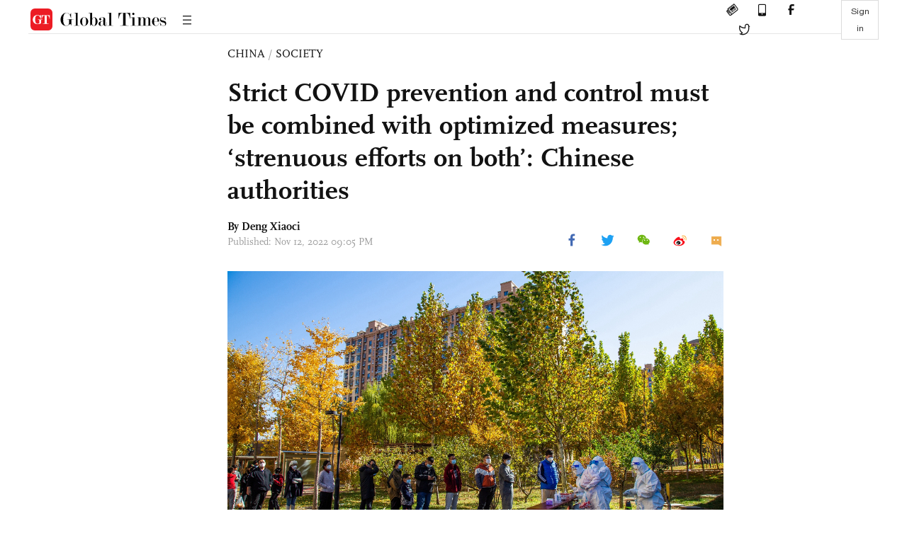

--- FILE ---
content_type: text/html
request_url: https://www.globaltimes.cn/page/202211/1279348.shtml
body_size: 4889
content:
<!DOCTYPE html
    PUBLIC "-//W3C//DTD XHTML 1.0 Transitional//EN" "http://www.w3.org/TR/xhtml1/DTD/xhtml1-transitional.dtd">
<html xmlns="http://www.w3.org/1999/xhtml">

<head>
    <meta http-equiv="Content-Type" content="text/html; charset=utf-8" />
    <title>Strict COVID prevention and control must be combined with optimized measures; ‘strenuous efforts on both’: Chinese authorities - Global Times</title>
    <meta name="viewport" content="width=device-width, initial-scale=1.0">
    <meta http-equiv="X-UA-Compatible" content="IE=edge,chrome=1">
    <!--<meta http-equiv="X-UA-Compatible" content="IE=10; IE=9; IE=EDGE">-->
    <meta content="text/html; charset=UTF-8" http-equiv="Content-Type" />
    <meta content="text/javascript" http-equiv="Content-Script-Type" />
    <meta content="text/css" http-equiv="Content-Style-Type" />
    <meta id="MetaDescription" name="DESCRIPTION" content="The roll-out of 20 measures to optimize COVID-19 response is a decision based on scientific evidence and does not mean loosening prevention and control against the virus, still less a lift of COVID-19 restrictions or "lying flat" in the fight against the epidemic, Chinese government officials stressed on Saturday, noting that strict epidemic prevention and control must be comined with optimized measures, and that "strenuous efforts must be put on both."" />
    <meta id="MetaImage" name="Logo" content="https://www.globaltimes.cn/Portals/0/attachment/2022/2022-10-31/73235527-ce83-4128-9dc3-6e5e63453547_s.jpeg" />
    <meta id="MetaKeywords" name="KEYWORDS" content="measures,quarantine,control,prevention,close," />
    <meta id="MetaCopyright" name="COPYRIGHT" content="Copyright 2021 by The Global Times" />
    <meta id="MetaAuthor" name="AUTHOR" content="Global Times" />
    <meta id="content_show_type" content="图文" />
    <meta id="channel_name" content="CHINA,Society" />
    <meta id="channel_id" content="6,47" />
    <meta id="author_name" content="Deng Xiaoci" />
    <meta name="RESOURCE-TYPE" content="DOCUMENT" />
    <meta name="DISTRIBUTION" content="GLOBAL" />
    <meta id="MetaRobots" name="ROBOTS" content="INDEX, FOLLOW" />
    <meta name="REVISIT-AFTER" content="1 DAYS" />
    <meta name="RATING" content="GENERAL" />
    <meta name="viewport" content="width=device-width, initial-scale=1.0">
    <meta name="twitter:image" content="https://www.globaltimes.cn/Portals/0/attachment/2022/2022-10-31/73235527-ce83-4128-9dc3-6e5e63453547.jpeg">
    <meta name="twitter:card" content="summary_large_image">
    <meta name="twitter:site" content="@globaltimesnews">
    <meta name="twitter:url" content="https://www.globaltimes.cn/page/202211/1279348.shtml">
    <meta name="twitter:title" content="Strict COVID prevention and control must be combined with optimized measures; ‘strenuous efforts on both’: Chinese authorities">
    <meta name="twitter:description" content="The roll-out of 20 measures to optimize COVID-19 response is a decision based on scientific evidence and does not mean loosening prevention and control against the virus, still less a lift of COVID-19 restrictions or "lying flat" in the fight against the epidemic, Chinese government officials stressed on Saturday, noting that strict epidemic prevention and control must be comined with optimized measures, and that "strenuous efforts must be put on both."">
    <meta name="twitter:creator" content="@globaltimesnews">
    <meta property="og:image" content="https://www.globaltimes.cn/Portals/0/attachment/2022/2022-10-31/73235527-ce83-4128-9dc3-6e5e63453547.jpeg" />
    <script type="text/javascript" src="/js-n/jquery-3.7.0.min.js" language="javascript"></script>
    <script type="text/javascript" src="/js-n/jquery-migrate-3.4.0.min.js" language="javascript"></script>
    <script type="text/javascript" src="/js-n/file.js" language="javascript"></script>
    <script> load_file("/includes-n/article_head.html"); </script>
</head>

<body>
    <!-- 文章头部 -->
    <script> load_file("/includes-n/article_top.html"); </script>
    <!-- 文章内容部分 -->
    <div class="container article_section">
        <div class="row">
            <div class="article_page">
                <div class="article_left">
                    <ul class="article_left_share share_section">
                        <script> load_file("/includes-n/float_share_new.html"); </script>
                    </ul>
                </div>
                <div class="article">
                    <div class="article_top">
                        <div class="article_column"><span class="cloumm_level_one"><a href="https://www.globaltimes.cn/china/" target="_blank">CHINA</a></span>&nbsp;/&nbsp;<span class="cloumm_level_two"><a href="https://www.globaltimes.cn/china/society/" target="_blank">SOCIETY</a></span></div>
                        <div class="article_title">Strict COVID prevention and control must be combined with optimized measures; ‘strenuous efforts on both’: Chinese authorities</div>
                        
                        <div class="author_share">
                            <div class="author_share_left"><span class="byline">By <div class="with_name_card">
  <div class="author_card"> 
	  <a class="author_card_img" href="https://www.globaltimes.cn//author/Reporter-Deng-Xiaoci.html">
		  <img src="https://www.globaltimes.cn/Portals/0/attachment/2020/2020-08-04/58f261b4-e7c8-4721-b02a-a8dbb7cfe8f5.png"></a>
    <div class="author_card_info">
      <div class="card_author_name"> <a href="https://www.globaltimes.cn//author/Reporter-Deng-Xiaoci.html">Deng Xiaoci</a> </div>
      <p class="card_author_desc">Global Times reporter tracking China's space programs and cutting-edge science and technology projects.</p>
    </div>
    <div class="bot_triangle"></div>
  </div>
  <a href="https://www.globaltimes.cn//author/Reporter-Deng-Xiaoci.html" class="author_name">Deng Xiaoci</a> 
</div> </span><span
                                    class="pub_time">Published: Nov 12, 2022 09:05 PM</span> </div>
                            <span class="article_top_share share_section">
                                <script> load_file("/includes-n/article_share_new.html"); </script>
                            </span>
                        </div>
                    </div>
                    <div class="article_content">
                        <div class="article_right"> <center><img id="606327" style="border-left-width: 0px; border-right-width: 0px; border-bottom-width: 0px; border-top-width: 0px" alt="Photo:VCG" src="https://www.globaltimes.cn/Portals/0/attachment/2022/2022-10-31/73235527-ce83-4128-9dc3-6e5e63453547.jpeg" /></center>
<p class="picture" style="font-size: 13px; font-family: Times New Roman; color: #999; margin-top: 3px">Photo:VCG</p><br />The roll-out of 20 measures to optimize COVID-19 response is a decision based on scientific evidence and does not mean loosening prevention and control against the virus, still less a lift of COVID-19 restrictions or "lying flat" in the fight against the epidemic, Chinese government officials stressed on Saturday, noting that strict epidemic prevention and control must be comined with optimized measures, and that "strenuous efforts must be put on both."<br /><br />At a press conference held by the State Council Joint Prevention and Control Mechanism against COVID-19 on Saturday, Mi Feng, a spokesperson from the China's National Health Commission (NHC) reiterated that the 20 measures are designed to optimize the country's nineth edition of diagnostic and treatment protocols for COVID-19, to make the implementation of the measures more science-based and precise. "They certainly do not mean we can slacken our response or even simply end COVID restrictions and lie flat."<br /><br />Lei Haichao, deputy director of the NHC, said at the Saturday press conference that the roll-out of the 20 measures could significantly resolve obstacles and bottlenecks confronted in local epidemic work such as the tight quarantine resources and shortage of rooms for quarantine. Lei further noted that there is huge pressure on epidemiological study and relatively limited manpower to carry out this work<br /><br />The Chinese government on Friday released a circular detailing the further optimization of its COVID-19 response, announcing 20 prevention and control measures. The new measures include cutting the centralized quarantine period for close contacts and international arrivals and that the categories of COVID-19 risk areas will be adjusted from three categories of "high", "medium", and "low" to two categories of just "high" and "low" to minimize the number of people subject to lockdown or health monitoring.<br /><br />Chang Jile, vice director of the Chinese Center for Disease Control and Prevention, the Chinese equivalent of the CDC, said cutting the centralized quarantine period to five days at designated sites plus three days of home quarantine from previous seven-day quarantine plus three-day health monitoring at home could reduce the burden on the country's quarantine resources by 30 percent.<br /><br />Chang also revealed that the longest incubation period for Omicron variant is determined to be eight days, which explains why the period is set at "five plus three."<br /><br />The adjustment in shortening centralized quarantine period has been made based on data and evidence. It doesn't mean the necessity of centralized quarantine is decreasing. "In the future, we will not rule out further optimization of our quarantine measures," Wang Liping, a research fellow at the Center for Disease Control and Prevention , noted at the Saturday press conference.<br /><br />Among the 20 optimized measures, close contacts of the clost contacts, or secondeary close contact, will no longer be screened. According to Chang, assessments found the positive rate among secondary close contacts is very low - about three in 100,000, and the figure could be reduced by identifying and taking quarantine measures for close contacts in a timely manner.<br /><br />"Without identifying secondary close contacts can save a lot of resources for service assurance," he said, explaining the cancellation of identifying secondary close contacts.<br /><br />Chang emphasized that the adjustements do not loosen China's response to the COVID-19, but instead make it more demanding. The optimized measures request our control and prevention works to be more scientific, more standardized and faster, and better coordinate between pandemic response and socioeconomic development.<br /><br />To ensure the implementation of the optimized measures and curbing local government ramping up COVID response measures, including excessive policy steps, Lei stated on Saturday that task force dedicated to resolving issues related to local governments ratcheting up virus-containment measures or applying rigid steps have been set up across the country.<br /><br />"We are scheduling every day to respond effectively to various problems reported by netizens and people in various places," he said.<br /><br />Officials at the press conference also vowed to remain committed to a people-first, life-first ideal that Chinese government has long held in its anti-virus fight.<br /><br />There were heartbreaking incidents at various places where people with basic medical service needs could not access treatment in a timely way, Lei said.<br /><br />The NHC deputy head urged that once an outbreak occurs, local authorities must be prepared to provide basic healthcare services and have adequate vehicle and personnel for emergency use. "They must not refuse to take in patients as a way to reduce the risk of epidemic control and prevention to zero," he stressed.<br /><br />When responding media inquires on whether the measures mean the overall COVID-19 response would end in the near future, Lei said that China will continue to optimize and adjust relevant measures according to the characteristics of the variants and knowledge with China's clinic treatment practice, and base the decisions on the improvement and enhancement of the country's ability in prevention and control to balance the epidemic fight with the country's socioeconomic development.<br /><br />Local governments across the country have made swift adjustments for COVID-19 prevention and control measures after the 20 measures was released on Friday, local media reported.<br /><br />Guangzhou municipal authorities said on Friday afternoon that they would make adjustments for quarantine periods for close contacts and international arrivals, stop identifying secondary close contacts and lift quarantine measures for those who are currently in quarantine.<br /><br />Beijing municipal government officials on Saturday announced the launch of a special relief mechanism, effective from Saturday, for people who have been stranded outside Beijing for extended periods, vowing to help address situations for people who had visited high risk areas outside Beijing.<br /><br />The Beijing government will also take the initiative to contact those who have been stuck outside Beijing for more than a month and still want to return to Beijing, to help lift restrictions on their Beijing Health Kit pop-up windows and ticket purchases in a timely fashion.<br /><br /> <br>
                        </div>
                    </div>
                    <script> load_file("/includes-n/article_extend1.html"); </script>
                    <div class="article_footer">
                        <div class="article_footer_share share_section">
                            <script> load_file("/includes-n/article_share_new.html"); </script>
                        </div>
                    </div>
                    <script> load_file("/includes-n/article_extend2.html"); </script>
                    <script> load_file("/includes-n/article_comment.html"); </script>
                    <script> load_file("/includes-n/article_extend3.html"); </script>
                    <div class="related_section"><div class="column_title">RELATED ARTICLES</div><div class="related_article"><div class="related_img"><a href="https://www.globaltimes.cn/page/202211/1279295.shtml"><img src="https://www.globaltimes.cn/Portals/0/attachment/2022/2022-10-31/789ed3a3-6aa1-4823-99ba-b2f3e41e80ee_s.jpeg"></a></div><div class="related_content"><div class="new_title_s"><a href="https://www.globaltimes.cn/page/202211/1279295.shtml"> China optimizes anti-epidemic measures, shortens quarantine period for intl arrivals </a></div><p>Chinese authorities on Friday released 20 optimized measures to further enhance scientific and precise work of epidemic prevention ...</p></div></div><div class="in_divider on_p"></div><div class="related_article"><div class="related_img"><a href="https://www.globaltimes.cn/page/202211/1279278.shtml"><img src="https://www.globaltimes.cn/Portals/0/attachment/2022/2022-10-11/48f85145-e07e-4d0f-ad24-af6e697fa53d_s.jpeg"></a></div><div class="related_content"><div class="new_title_s"><a href="https://www.globaltimes.cn/page/202211/1279278.shtml"> China's central leadership calls for optimized COVID response, precise measures amid dynamic-zero policy</a></div><p>The Standing Committee of the Political Bureau of the Communist Party of China (CPC) Central Committee met on ...</p></div></div><div class="in_divider on_p"></div><div class="related_article"><div class="related_img"><a href="https://www.globaltimes.cn/page/202209/1275796.shtml"><img src="https://www.globaltimes.cn/Portals/0/attachment/2021/2021-10-18/2fd65b91-72e0-44c1-a00a-e57809380547_s.jpeg"></a></div><div class="related_content"><div class="new_title_s"><a href="https://www.globaltimes.cn/page/202209/1275796.shtml"> CPC specifies demotions, promotions rule to optimize team of officials for 2nd centennial goal</a></div><p>The Organization Department of the Communist Party of China (CPC) Central Committee elaborated on the newly released Party ...</p></div></div><div class="in_divider on_p"></div></div>
                    <script> load_file("/includes-n/article_extend4.html"); </script>
                    <script> load_file("/includes-n/article_most_view.html"); </script>
                    <script> load_file("/includes-n/article_extend5.html"); </script>
                </div>
            </div>
        </div>
    </div>
    <div id="img_cover" style="display: none">
        <div class="close_cover"><img src="/img/close.png"></div>
        <img class="drag_img" src="">
    </div>
    <!-- 页面尾部 -->
    <script> load_file("/includes-n/footer.html"); </script>
    <script> load_file("/includes-n/addthis.html"); </script>
</body>
<script> load_file("/includes-n/article_bottom.html"); </script>
</html>

--- FILE ---
content_type: text/html
request_url: https://www.globaltimes.cn/includes-n/article_most_view.html
body_size: 337
content:
<div class="most_view_section">
  <div class="column_title">MOST VIEWED</div>
  <div class="footer_most_view">
    <div class="most_view_left">
      <div class="most_article"><i class="top_3">1</i><a href="https://www.globaltimes.cn/page/202601/1353423.shtml">China breaks ground on world’s first dual-reactor coupled nuclear energy project, building low-carbon transition</a></div>

      <div class="most_article"><i class="top_3">2</i><a href="https://www.globaltimes.cn/page/202601/1353455.shtml">Xi calls for advancing building of China-Canada new strategic partnership</a></div>

      <div class="most_article"><i class="top_3">3</i><a href="https://www.globaltimes.cn/page/202601/1353413.shtml">Chinese side opposes countries with diplomatic ties signing deals with sovereign implications with China's Taiwan region, FM on so-called US-Taiwan 'trade deal'</a></div>
    </div>
    <div class="most_view_right">

      <div class="most_article"><i>4</i><a href="https://www.globaltimes.cn/page/202601/1353415.shtml">All peace-loving countries and peoples should firmly oppose revival of Japanese militarism: FM on Japan-Philippine defense pact</a></div>

      <div class="most_article"><i>5</i><a href="https://www.globaltimes.cn/page/202601/1353405.shtml">DPP’s ‘trade deal’ with US slammed as selling out island to court Washington</a></div>

      <div class="most_article"><i>6</i><a href="https://www.globaltimes.cn/page/202601/1353445.shtml">The ‘four partners’ framework leads a new phase in China-Canada ties: Global Times editorial</a></div>
    </div>
  </div>
</div>

--- FILE ---
content_type: text/html
request_url: https://www.globaltimes.cn/includes-n/footer.html
body_size: 1791
content:
<div class="container" id="footer">
  <div class="row">
    <div class="footer_nav">
      <div class="footer_column">
        <div class="cloumn_name"><a href="/china/index.html">CHINA</a></div>
        <div class="cloumn_content">
          <ul>
            <li><a href="/china/politics/index.html">Politics</a></li>
            <li><a href="/china/society/index.html">Society</a></li>
            <li><a href="/china/diplomacy/index.html">Diplomacy</a></li>
            <li><a href="/china/military/index.html">Military</a></li>
            <li><a href="/china/science/index.html">Science</a></li>
            <li><a href="/china/odd/index.html">Odd</a></li>
            <li><a href="/china/graphic/index.html">China Graphic</a></li>
          </ul>
        </div>
      </div>
      <div class="footer_column">
        <div class="cloumn_name"><a href="/source/index.html">SOURCE</a></div>
        <div class="cloumn_content">
          <ul>
            <li><a href="/source/gt-voice/index.html">GT Voice</a></li>
            <li><a href="/source/insight/index.html">Insight</a></li>
            <li><a href="/source/economy/index.html">Economy</a></li>
            <li><a href="/source/comments/index.html">Comments</a></li>
            <li><a href="/source/company/index.html">Company</a></li>
            <li><a href="/special-coverage/BRI-FOCUS.html">B&R Initiative</a></li>
            <li><a href="/source/graphic/index.html">Biz Graphic</a></li>
            <!-- <li><a href="/source/CIIE2022/index.html">CIIE 2022</a></li> -->
          </ul>
        </div>
      </div>
      <div class="footer_column">
        <div class="cloumn_name"><a href="/opinion/index.html">OPINION</a></div>
        <div class="cloumn_content">
          <ul>
            <li><a href="/opinion/editorial/index.html">Editorial</a></li>
            <li><a href="/opinion/observer/index.html">Observer</a></li>
            <li><a href="/opinion/Global-Minds/index.html">Global Minds</a></li>
            <li><a href="/opinion/asian-review/index.html">Asian Review</a></li>
            <li><a href="/opinion/top-talk/index.html">Top Talk</a></li>
            <li><a href="/opinion/viewpoint/index.html">Viewpoint</a></li>
            <li><a href="/opinion/columnists/index.html">Columnists</a></li>
            <li><a href="/opinion/cartoon/index.html">Cartoon</a></li>
          </ul>
        </div>
      </div>
      <div class="footer_column">
        <div class="cloumn_name"><a href="/life/index.html">LIFE</a></div>
        <div class="cloumn_content">
          <ul>
            <li><a href="/life/cultural-influencer/index.html">Cultural Influencer</a></li>
            <li><a href="/life/attitudes/index.html">Attitudes</a></li>
            <li><a href="/life/culture/index.html">Culture</a></li>
            <li><a href="/life/entertainment/index.html">Entertainment</a></li>
            <li><a href="/life/travel/index.html">Travel</a></li>
          </ul>
        </div>
      </div>
      <div class="footer_column">
        <div class="cloumn_name">VISUAL NEWS</div>
        <div class="cloumn_content">
          <ul>
            <li><a href="/video/index.html">Video</a></li>
            <li><a href="/infographic/index.html">Graphics</a></li>
            <li><a href="/photo/gallery/index.html">Gallery</a></li>
            <li><a href="/special-coverage/index.html">Specials</a></li>
          </ul>
        </div>
      </div>
      <div class="footer_column">
        <div class="cloumn_name">MISCELLANEOUS</div>
        <div class="cloumn_content">
          <ul>
            <li><a href="/In-depth/index.html">In-Depth</a></li>
            <li><a href="/world/index.html">World</a></li>
            <li><a href="/sport/index.html">Sport</a></li>
          </ul>
        </div>
      </div>
    </div>
    <div class="footer_share">
      <div class="footer_logo"><a href="/index.html"><img src="/img/logo1@3x.png"></a></div>
      <a href="https://twitter.com/globaltimesnews" target="_blank" title="Twitter"><i
          class="iconfont iconTwitter"></i></a> <a href="http://www.facebook.com/globaltimesnews" target="_blank"
        title="Facebook"><i class="iconfont iconfacebook"></i></a> <a href="/most shared/index.html" target="_blank"
        title="Apps"><i class="iconfont iconshouji"></i></a>
        <span class="nl_btn_bot">Newsletter</span>
    </div>
    <div class="footer_info">
      <ul>
        <li><a href="/about-us/index.html">About Us</a></li>
        <li><a href="/careers/index.html">Careers</a></li>
        <li><a href="/contact us/index.html">Contact Us</a></li>
        <li><a href="/adv.html">Advertisement</a></li>
        <li><a href="/term/index.html">Terms of Service</a></li>
      </ul>
      <div class="copy_right">Copyright © 2025 Global Times All Right Reserved</div>
      <div class="copy_right">
        违法和不良信息举报电话：010-65363263&nbsp;&nbsp;&nbsp;举报邮箱：jubao@people.cn&nbsp;&nbsp;&nbsp;京ICP备11001615号-7</div>
    </div>
  </div>
</div>
<div class="sign_newletter_box">
  <div class="close_box"><img src="https://www.globaltimes.cn/img/close.png"></div>
  <div class="box_content">
    <div class="box_logo"><img src="https://www.globaltimes.cn/img/logo1@3x.png"></div>
    <div class="sign_topic">GET OUR NEWSLETTER</div>
    <div class="sign_desc">Sign up for our email list to receive daily newsletters from <a>Global Times</a>
    </div>
    <div class="sign_upload">
      <input type="hidden" name="u" value="ae9d06fd504261f47d471807b">
      <input type="hidden" name="id" value="641b4c4b95">
      <input class="fill_email" type="email" name="MERGE0" placeholder="Enter your email..." name="MERGE0" id="MERGE0">
      <i class="email_cion"></i>
      <button class="upload_email" value="Sign Up">SIGN UP</button>
    </div>
    <div class="err_notice"></div>
  </div>
</div>
<div class="nl_success_box">
  <div class="close_box"><img src="https://www.globaltimes.cn/img/close.png"></div>
  <div class="box_content">
    <div class="box_logo"><img src="https://www.globaltimes.cn/img/logo1@3x.png"></div>
    <div class="success_line">
      <div class="success_img"><img src="https://www.globaltimes.cn/img/suc.png"></div>
      <div class="success_notice">Subscribed successfully</div>
    </div>
  </div>
</div>
<script type="text/javascript" src="/js-n/newsletter_post.js"></script>
<!-- Google tag (gtag.js) -->
<script async src="https://www.googletagmanager.com/gtag/js?id=G-T3RFLLQ7Z4"></script>
<script>
  window.dataLayer = window.dataLayer || [];
  function gtag(){dataLayer.push(arguments);}
  gtag('js', new Date());

  gtag('config', 'G-T3RFLLQ7Z4');
</script>
<div id="cnzz_stat_icon_1274811350">
  <script src="https://s22.cnzz.com/z_stat.php?id=1274811350&web_id=1274811350" language="JavaScript"></script>
</div>
<script type="text/javascript">
  var _gaq = _gaq || [];
  _gaq.push(['_setAccount', 'UA-24189351-1']);
  _gaq.push(['_setDomainName', '.globaltimes.cn']);
  _gaq.push(['_trackPageview']);

  (function () {
    var ga = document.createElement('script'); ga.type = 'text/javascript'; ga.async = true;
    ga.src = ('https:' == document.location.protocol ? 'https://ssl' : 'http://www') + '.google-analytics.com/ga.js';
    var s = document.getElementsByTagName(
      'script')[0]; s.parentNode.insertBefore(ga, s);
  })();
  document.getElementById("cnzz_stat_icon_1274811350").style.display = "none"; 
</script>

--- FILE ---
content_type: application/javascript
request_url: https://www.globaltimes.cn/js-n/weixin.js
body_size: 917
content:
// JavaScript Document
var weChatShare = {
  "title": $(document).attr("title"), // 分享标题,建议主标题一行 18个字符以内
  "desc": document.getElementById("MetaDescription").content, // 分享描述，建议描述最多两行 36个字符以内
  "imgUrl": document.getElementById("MetaImage").content, // 分享图标,200*200
}
weChatShare.link = weChatShare.link ? weChatShare.link : window.location.href.split('#')[0];
/*var te = window.location.href.split('#')[0];
var arrUrl = te.split("?")[0];
weChatShare.link = arrUrl;*/

weChatShare.type = weChatShare.type ? weChatShare.type : 'link';
weChatShare.data = weChatShare.data ? weChatShare.data : '';

window.onload = function () {
  $.ajax({
    url: "https://api.globaltimes.cn/api/WeChat?url=" + encodeURIComponent(weChatShare.link),
    type: 'GET',
    // dataType: 'jsonp',
    // jsonp: 'callback',
    // jsonpCallback: 'tt', //api注册并支持返回jsonp。
    success: function (data) {
      var obj = JSON.parse(data);
      _weChat(obj);
    },
    error: function (XMLHttpResponse, textStatus, errorThrown) {
      /*console.log("1 异步调用返回失败,XMLHttpResponse.readyState:" + XMLHttpResponse.readyState);
      console.log("2 异步调用返回失败,XMLHttpResponse.status:" + XMLHttpResponse.status);
      console.log("3 异步调用返回失败,textStatus:" + textStatus);
      console.log("4 异步调用返回失败,errorThrown:" + errorThrown);*/
    }
  });
}
// 微信分享构造函数
function _weChat(data) {
  wx.config({
    debug: false,
    appId: data.appid, // 必填，公众号的唯一标识
    timestamp: data.timestamp, // 必填，生成签名的时间戳
    nonceStr: data.noncestr, // 必填，生成签名的随机串
    signature: data.signature, // 必填，签名，见附录1
    jsApiList: ["onMenuShareTimeline", "onMenuShareAppMessage", "onMenuShareQQ", "onMenuShareWeibo", "chooseImage"]
  });
  wx.ready(function () {
    //朋友圈
    wx.onMenuShareTimeline({
      title: weChatShare.title,
      link: weChatShare.link,
      imgUrl: weChatShare.imgUrl,
      // trigger menu操作重新赋值
      trigger: function () {
        this.title = weChatShare.title;
        this.link = weChatShare.link;
      },
      success: function () {
        weChatShare.successCallback && weChatShare.successCallback();
      },
      cancel: function () {
        weChatShare.cancelCallback && weChatShare.cancelCallback();
      }
    });
    //分享给朋友
    wx.onMenuShareAppMessage({
      title: weChatShare.title,
      link: weChatShare.link,
      type: weChatShare.type,
      desc: weChatShare.desc,
      imgUrl: weChatShare.imgUrl,
      data: weChatShare.data,
      trigger: function () {
        // trigger menu操作重新赋值
        this.title = weChatShare.title;
        this.desc = weChatShare.desc;
        this.link = weChatShare.link;
      },
      success: function () {
        weChatShare.successCallback && weChatShare.successCallback();
      },
      cancel: function () {
        weChatShare.cancelCallback && weChatShare.cancelCallback();
      }
    });
    //分享到QQ
    wx.onMenuShareQQ({
      title: weChatShare.title,
      link: weChatShare.link,
      imgUrl: weChatShare.imgUrl,
      trigger: function () {
        this.title = weChatShare.title;
        this.link = weChatShare.link;
      },
      success: function () {
        weChatShare.successCallback && weChatShare.successCallback();
      },
      cancel: function () {
        weChatShare.cancelCallback && weChatShare.cancelCallback();
      }
    });
    //分享到微博
    wx.onMenuShareWeibo({
      title: weChatShare.title,
      link: weChatShare.link,
      imgUrl: weChatShare.imgUrl,
      trigger: function () {
        this.title = weChatShare.title;
        this.link = weChatShare.link;
      },
      success: function () {
        weChatShare.successCallback && weChatShare.successCallback();
      },
      cancel: function () {
        weChatShare.cancelCallback && weChatShare.cancelCallback();
      }
    });
  });
}
